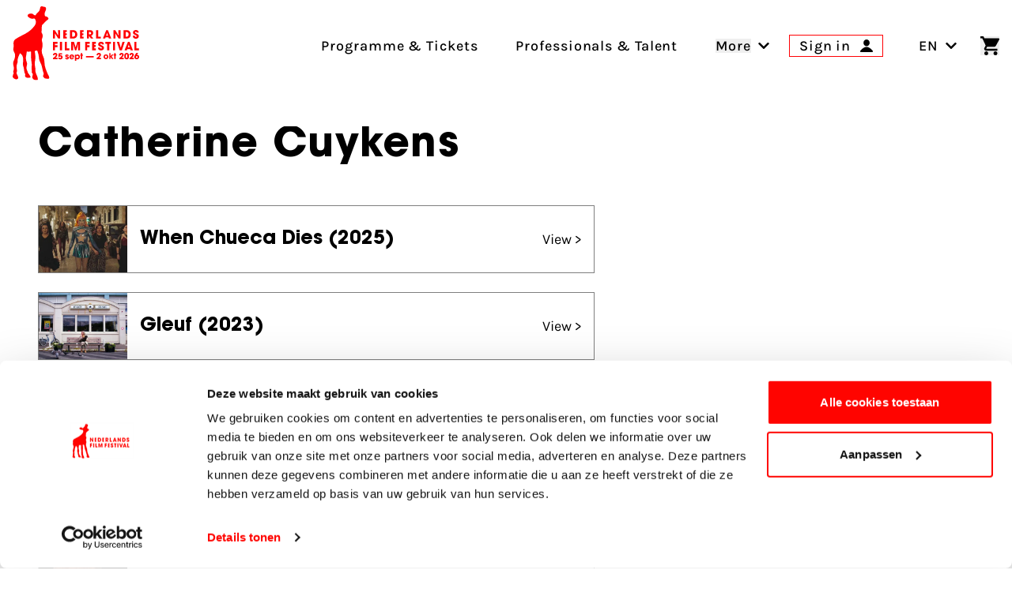

--- FILE ---
content_type: application/javascript
request_url: https://tickets.filmfestival.nl/nff/event/vdm_sideloader.js
body_size: 5305
content:
/* !
* tingle.js
* @author  robin_parisi
* @version 0.15.2
* @url
*/

/* global define,module */
(function (root, factory) {
  if (typeof define === 'function' && define.amd) {
    define(factory)
  } else if (typeof exports === 'object') {
    module.exports = factory()
  } else {
    root.tingle = factory()
  }
}(this, function () {
  /* ----------------------------------------------------------- */
  /* == modal */
  /* ----------------------------------------------------------- */

  var isBusy = false

  function Modal (options) {
    var defaults = {
      onClose: null,
      onOpen: null,
      beforeOpen: null,
      beforeClose: null,
      stickyFooter: false,
      footer: false,
      cssClass: [],
      closeLabel: 'Close',
      closeMethods: ['overlay', 'button', 'escape']
    }

    // extends config
    this.opts = extend({}, defaults, options)

    // init modal
    this.init()
  }

  Modal.prototype.init = function () {
    if (this.modal) {
      return
    }

    _build.call(this)
    _bindEvents.call(this)

    // insert modal in dom
    document.body.insertBefore(this.modal, document.body.firstChild)

    if (this.opts.footer) {
      this.addFooter()
    }

    return this
  }

  Modal.prototype._busy = function (state) {
    isBusy = state
  }

  Modal.prototype._isBusy = function () {
    return isBusy
  }

  Modal.prototype.destroy = function () {
    if (this.modal === null) {
      return
    }

    // restore scrolling
    if (this.isOpen()) {
      this.close(true)
    }

    // unbind all events
    _unbindEvents.call(this)

    // remove modal from dom
    this.modal.parentNode.removeChild(this.modal)

    this.modal = null
  }

  Modal.prototype.isOpen = function () {
    return !!this.modal.classList.contains('tingle-modal--visible')
  }

  Modal.prototype.open = function () {
    if (this._isBusy()) return
    this._busy(true)

    var self = this

    // before open callback
    if (typeof self.opts.beforeOpen === 'function') {
      self.opts.beforeOpen()
    }

    if (this.modal.style.removeProperty) {
      this.modal.style.removeProperty('display')
    } else {
      this.modal.style.removeAttribute('display')
    }

    // prevent double scroll
    this._scrollPosition = window.pageYOffset
    document.body.classList.add('tingle-enabled')
    document.body.style.top = -this._scrollPosition + 'px'

    // sticky footer
    this.setStickyFooter(this.opts.stickyFooter)

    // show modal
    this.modal.classList.add('tingle-modal--visible')

    // onOpen callback
    if (typeof self.opts.onOpen === 'function') {
      self.opts.onOpen.call(self)
    }

    self._busy(false)

    // check if modal is bigger than screen height
    this.checkOverflow()

    return this
  }

  Modal.prototype.close = function (force) {
    if (this._isBusy()) return
    this._busy(true)
    force = force || false

    //  before close
    if (typeof this.opts.beforeClose === 'function') {
      var close = this.opts.beforeClose.call(this)
      if (!close) {
        this._busy(false)
        return
      }
    }

    document.body.classList.remove('tingle-enabled')
    window.scrollTo({
      top: this._scrollPosition,
      behavior: 'instant'
    })
    document.body.style.top = null

    this.modal.classList.remove('tingle-modal--visible')

    // using similar setup as onOpen
    var self = this

    self.modal.style.display = 'none'

    // onClose callback
    if (typeof self.opts.onClose === 'function') {
      self.opts.onClose.call(this)
    }

    // release modal
    self._busy(false)
  }

  Modal.prototype.setContent = function (content) {
    // check type of content : String or Node
    if (typeof content === 'string') {
      this.modalBoxContent.innerHTML = content
    } else {
      this.modalBoxContent.innerHTML = ''
      this.modalBoxContent.appendChild(content)
    }

    // Add these lines to prevent event propagation issues
    this.modalBoxContent.addEventListener('touchstart', function(e) {
      e.stopPropagation();
    }, false);
      
    this.modalBoxContent.addEventListener('touchmove', function(e) {
      e.stopPropagation();
    }, { passive: true });
      
    if (this.isOpen()) {
      // check if modal is bigger than screen height
      this.checkOverflow()
    }

    return this
  }

  Modal.prototype.getContent = function () {
    return this.modalBoxContent
  }

  Modal.prototype.addFooter = function () {
    // add footer to modal
    _buildFooter.call(this)

    return this
  }

  Modal.prototype.setFooterContent = function (content) {
    // set footer content
    this.modalBoxFooter.innerHTML = content

    return this
  }

  Modal.prototype.getFooterContent = function () {
    return this.modalBoxFooter
  }

  Modal.prototype.setStickyFooter = function (isSticky) {
    // if the modal is smaller than the viewport height, we don't need sticky
    if (!this.isOverflow()) {
      isSticky = false
    }

    if (isSticky) {
      if (this.modalBox.contains(this.modalBoxFooter)) {
        this.modalBox.removeChild(this.modalBoxFooter)
        this.modal.appendChild(this.modalBoxFooter)
        this.modalBoxFooter.classList.add('tingle-modal-box__footer--sticky')
        _recalculateFooterPosition.call(this)
        this.modalBoxContent.style['padding-bottom'] = this.modalBoxFooter.clientHeight + 20 + 'px'
      }
    } else if (this.modalBoxFooter) {
      if (!this.modalBox.contains(this.modalBoxFooter)) {
        this.modal.removeChild(this.modalBoxFooter)
        this.modalBox.appendChild(this.modalBoxFooter)
        this.modalBoxFooter.style.width = 'auto'
        this.modalBoxFooter.style.left = ''
        this.modalBoxContent.style['padding-bottom'] = ''
        this.modalBoxFooter.classList.remove('tingle-modal-box__footer--sticky')
      }
    }

    return this
  }

  Modal.prototype.addFooterBtn = function (label, cssClass, callback) {
    var btn = document.createElement('button')

    // set label
    btn.innerHTML = label

    // bind callback
    btn.addEventListener('click', callback)

    if (typeof cssClass === 'string' && cssClass.length) {
      // add classes to btn
      cssClass.split(' ').forEach(function (item) {
        btn.classList.add(item)
      })
    }

    this.modalBoxFooter.appendChild(btn)

    return btn
  }

  Modal.prototype.resize = function () {
    // eslint-disable-next-line no-console
    console.warn('Resize is deprecated and will be removed in version 1.0')
  }

  Modal.prototype.isOverflow = function () {
    var viewportHeight = window.innerHeight
    var modalHeight = this.modalBox.clientHeight

    return modalHeight >= viewportHeight
  }

  Modal.prototype.checkOverflow = function () {
    // only if the modal is currently shown
    if (this.modal.classList.contains('tingle-modal--visible')) {
      if (this.isOverflow()) {
        this.modal.classList.add('tingle-modal--overflow')
      } else {
        this.modal.classList.remove('tingle-modal--overflow')
      }

      // tODO: remove offset
      // _offset.call(this);
      if (!this.isOverflow() && this.opts.stickyFooter) {
        this.setStickyFooter(false)
      } else if (this.isOverflow() && this.opts.stickyFooter) {
        _recalculateFooterPosition.call(this)
        this.setStickyFooter(true)
      }
    }
  }

  /* ----------------------------------------------------------- */
  /* == private methods */
  /* ----------------------------------------------------------- */

  function closeIcon () {
    return [
      '<svg viewBox="0 0 24 24" xmlns="http://www.w3.org/2000/svg">',
      '<circle cx="12" cy="12" r="11" fill="white" stroke="#666" stroke-width="1">',
      '<animate attributeName="fill" values="white;#e0e0e0;#e0e0e0" dur="0.2s" begin="parent.mouseover" fill="freeze" />',
      '<animate attributeName="fill" values="#e0e0e0;white" dur="0.2s" begin="parent.mouseout" fill="freeze" />',
      '<animate attributeName="stroke" values="#666;#333;#333" dur="0.2s" begin="parent.mouseover" fill="freeze" />',
      '<animate attributeName="stroke" values="#333;#666" dur="0.2s" begin="parent.mouseout" fill="freeze" />',
      '</circle>',
      '<path d="M7.5 16.5l9-9M16.5 16.5l-9-9" stroke="#666" stroke-width="1.5" stroke-linecap="round">',
      '<animate attributeName="stroke" values="#666;#333;#333" dur="0.2s" begin="parent.mouseover" fill="freeze" />',
      '<animate attributeName="stroke" values="#333;#666" dur="0.2s" begin="parent.mouseout" fill="freeze" />',
      '</path>',
      '</svg>'
    ].join('');
  }

  function _recalculateFooterPosition () {
    if (!this.modalBoxFooter) {
      return
    }
    this.modalBoxFooter.style.width = this.modalBox.clientWidth + 'px'
    this.modalBoxFooter.style.left = this.modalBox.offsetLeft + 'px'
  }

  function _build () {
    // wrapper
    this.modal = document.createElement('div')
    this.modal.classList.add('tingle-modal')

    // remove cusor if no overlay close method
    if (this.opts.closeMethods.length === 0 || this.opts.closeMethods.indexOf('overlay') === -1) {
      this.modal.classList.add('tingle-modal--noOverlayClose')
    }

    this.modal.style.display = 'none'

    // custom class
    this.opts.cssClass.forEach(function (item) {
      if (typeof item === 'string') {
        this.modal.classList.add(item)
      }
    }, this)

    // close btn
    if (this.opts.closeMethods.indexOf('button') !== -1) {
      this.modalCloseBtn = document.createElement('button')
      this.modalCloseBtn.type = 'button'
      this.modalCloseBtn.classList.add('tingle-modal__close')

      this.modalCloseBtnIcon = document.createElement('span')
      this.modalCloseBtnIcon.classList.add('tingle-modal__closeIcon')
      this.modalCloseBtnIcon.innerHTML = closeIcon()

      this.modalCloseBtnLabel = document.createElement('span')
      this.modalCloseBtnLabel.classList.add('tingle-modal__closeLabel')
      this.modalCloseBtnLabel.innerHTML = this.opts.closeLabel

      this.modalCloseBtn.appendChild(this.modalCloseBtnIcon)
      this.modalCloseBtn.appendChild(this.modalCloseBtnLabel)
    }

    // modal
    this.modalBox = document.createElement('div')
    this.modalBox.classList.add('tingle-modal-box')

    // modal box content
    this.modalBoxContent = document.createElement('div')
    this.modalBoxContent.classList.add('tingle-modal-box__content')

    this.modalBox.appendChild(this.modalBoxContent)

    if (this.opts.closeMethods.indexOf('button') !== -1) {
      this.modalBox.appendChild(this.modalCloseBtn)
    }

    this.modal.appendChild(this.modalBox)
  }

  function _buildFooter () {
    this.modalBoxFooter = document.createElement('div')
    this.modalBoxFooter.classList.add('tingle-modal-box__footer')
    this.modalBox.appendChild(this.modalBoxFooter)
  }

  function _bindEvents () {
    this._events = {
      clickCloseBtn: this.close.bind(this),
      clickOverlay: _handleClickOutside.bind(this),
      resize: this.checkOverflow.bind(this),
      keyboardNav: _handleKeyboardNav.bind(this)
    }

    if (this.opts.closeMethods.indexOf('button') !== -1) {
      this.modalCloseBtn.addEventListener('click', this._events.clickCloseBtn)
    }

    this.modal.addEventListener('mousedown', this._events.clickOverlay)
    window.addEventListener('resize', this._events.resize)
    document.addEventListener('keydown', this._events.keyboardNav)
  }

  function _handleKeyboardNav (event) {
    // escape key
    if (this.opts.closeMethods.indexOf('escape') !== -1 && event.which === 27 && this.isOpen()) {
      this.close()
    }
  }

  function _handleClickOutside (event) {
    // if click is outside the modal
    if (this.opts.closeMethods.indexOf('overlay') !== -1 && !_findAncestor(event.target, 'tingle-modal') &&
        event.clientX < this.modal.clientWidth) {
      this.close()
    }
  }

  function _findAncestor (el, cls) {
    while ((el = el.parentElement) && !el.classList.contains(cls));
    return el
  }

  function _unbindEvents () {
    if (this.opts.closeMethods.indexOf('button') !== -1) {
      this.modalCloseBtn.removeEventListener('click', this._events.clickCloseBtn)
    }
    this.modal.removeEventListener('mousedown', this._events.clickOverlay)
    window.removeEventListener('resize', this._events.resize)
    document.removeEventListener('keydown', this._events.keyboardNav)
  }

  /* ----------------------------------------------------------- */
  /* == helpers */
  /* ----------------------------------------------------------- */

  function extend () {
    for (var i = 1; i < arguments.length; i++) {
      for (var key in arguments[i]) {
        if (arguments[i].hasOwnProperty(key)) {
          arguments[0][key] = arguments[i][key]
        }
      }
    }
    return arguments[0]
  }

  /* ----------------------------------------------------------- */
  /* == return */
  /* ----------------------------------------------------------- */

  return {
    modal: Modal
  }
}))

var head  = document.getElementsByTagName('head')[0];
var link  = document.createElement('link');
var modelOrder;

// link.id   = cssId;
link.rel  = 'stylesheet';
link.type = 'text/css';
link.href = 'https://tickets.filmfestival.nl/css/tingle.css';
link.media = 'all';

link.onload = function() {	
};

head.appendChild(link);

// have backbutton close the modal
window.onhashchange = function() {
	if (location.hash=='') {
		modalOrder.close();
	}
}

function getParameterByName(name, url) {
	if (!url) url = window.location.href;
	name = name.replace(/[\[\]]/g, "\\$&");
	var regex = new RegExp("[?&]" + name + "(=([^&#]*)|&|#|$)"),
	results = regex.exec(url);
	if (!results) return null;
	if (!results[2]) return '';
	return decodeURIComponent(results[2].replace(/\+/g, " "));
}

function getParameterByLastpart(name) {
	url = window.location.href;
	url = url.split("/");
	name = name.replace(/[\[\]]/g, "\\$&");
	complete = url[url.length-1];
	if (!window.location.href.includes(name)) return null;
	complete = complete.replace(name+'=','');
	return complete;
}

var autoload_id = getParameterByName('vdm_autoload');
if (autoload_id===null) {
	var autoload_id=getParameterByLastpart('vdm_autoload');
}
var order_key = getParameterByName('return');
var loadInline = false;

// EventListeners
if (window.addEventListener) {
	window.addEventListener("message", message_listener);
} else {
    // IE8
    window.attachEvent("onmessage", message_listener);
}

function message_listener(event) {
	if(event.data.vdm_closeoverlay) {
		modalOrder.close();
	}
	if(event.data.vdm_checkoverflow) {
		modalOrder.checkOverflow();
		document.body.style.overflow = "visible";
	}
}

function vdm_calendar() {
  	openOverlay('https://tickets.filmfestival.nl/nff/cal/');
}


function openOverlay(url) {

	window.parent.postMessage({vdm_open:true}, '*'); 

	// redirect all mobile browsers and tablets to the fullscreen version
	if (typeof window.orientation !== 'undefined') {
		window.location.assign(url);
		return;
	}

	modalOrder = new tingle.modal({
		closeMethods: ['overlay', 'escape', 'button'],
		footer: false,
		stickyFooter: false,
		closeLabel: "Terug",		
		onClose: function() {
			if (location.hash === '#vdmorder') {
				var url = window.location.href.split('#')[0];
				window.history.replaceState({}, document.title, url);
			}
			window.parent.postMessage({vdm_close:true}, '*'); 
		}
	});
	modalOrder.setContent('<div style="overflow: hidden!important; -webkit-overflow-scrolling: touch!important;"><iframe id="ticketframe" width="100%" height="500" src="' + url + '" frameborder="0" allowfullscreen scrolling="yes" style="width: 100%; height: 600px; display: block; overflow: scroll; -webkit-overflow-scrolling: touch;"></iframe></div>');

	modalOrder.open();
    location.hash = "vdmorder";

}

function base64UrlEncode(input) {
    return btoa(input)
        .replace(/\+/g, '-') // Replace `+` with `-`
        .replace(/\//g, '_') // Replace `/` with `_`
        .replace(/=+$/, ''); // Remove trailing `=`
}

function vdm_order(id='',murmur='',lang='',redirect='',login_token='') {    

	console.warn('vdmLoader 15.12 '+id+murmur);
	// Properly encode the redirect URL to handle special characters like #
	const encodedRedirect = encodeURIComponent(redirect);
	openOverlay('https://tickets.filmfestival.nl/nff/event/' + id+'?murmur='+murmur+'&origin=vdm_loader&lang='+lang+'&redirect_url='+encodedRedirect+'&login_token='+login_token);
    return;
}

if (autoload_id>0) {
	function r(f){/in/.test(document.readyState)?setTimeout('r('+f+')',9):f()}
	r(function(){
		vdm_order(autoload_id);
	});
}

document.addEventListener("DOMContentLoaded", function(event) { 
});

if (order_key) {
	function r(f){/in/.test(document.readyState)?setTimeout('r('+f+')',9):f()}
	r(function(){
		var modalReturn = new tingle.modal({
			closeMethods: ['overlay', 'escape'],
			footer: true,
			stickyFooter: true,
			cssClass: ['vdmReturnModal'],
			onClose: function() {
				modalReturn.destroy();
				if (location.hash === '#vdmorder') {
					var url = window.location.href.split('#')[0];
					window.history.replaceState({}, document.title, url);
				}
			}
		});

		modalReturn.setContent('<iframe width="100%" style="height:80vh" height="100%" src="https://tickets.filmfestival.nl/nff/order/'+order_key+'" frameborder="0" allowfullscreen></iframe>');
		modalReturn.addFooterBtn('Sluit', 'tingle-btn tingle-btn--primary tingle-btn--pull-right', function() {
			modalReturn.close();
		});
		var buttons = document.querySelectorAll('.tingle-btn--primary');
		buttons.forEach(function(button) {
			button.style.setProperty('background-color', '#ff0004', 'important');
		});		
		modalReturn.open();
	});
}